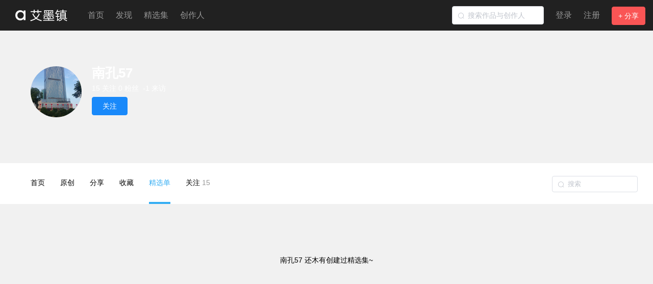

--- FILE ---
content_type: text/html; charset=utf-8
request_url: https://www.aimozhen.com/u_4375/collection/
body_size: 2549
content:
<!doctype html>
<html data-n-head-ssr>

<head >
  <script>navigator.appVersion.match(/MSIE [0-9]+/)&&(window.location.href="https://support.dmeng.net/upgrade-your-browser.html?referrer="+encodeURIComponent(window.location.href))</script>
  <meta data-n-head="ssr" charset="utf-8"><meta data-n-head="ssr" name="description" content="分享创意视频 展示独立影像"><meta data-n-head="ssr" name="keywords" content="创意视频,独立影像,作品集,艾墨镇,aimozhen"><meta data-n-head="ssr" name="renderer" content="webkit"><meta data-n-head="ssr" name="force-rendering" content="webkit"><meta data-n-head="ssr" http-equiv="X-UA-Compatible" content="IE=edge,chrome=1"><title>南孔57 - 艾墨镇</title><link data-n-head="ssr" rel="icon" type="image/x-icon" href="/favicon.ico"><link rel="preload" href="https://cdn.aimozhen.com/_nuxt/9e4ab56.js" as="script"><link rel="preload" href="https://cdn.aimozhen.com/_nuxt/3fb4e45.js" as="script"><link rel="preload" href="https://cdn.aimozhen.com/_nuxt/css/995f5e2.css" as="style"><link rel="preload" href="https://cdn.aimozhen.com/_nuxt/5f466d1.js" as="script"><link rel="preload" href="https://cdn.aimozhen.com/_nuxt/css/4e9c246.css" as="style"><link rel="preload" href="https://cdn.aimozhen.com/_nuxt/4c717ee.js" as="script"><link rel="preload" href="https://cdn.aimozhen.com/_nuxt/a735c1c.js" as="script"><link rel="preload" href="https://cdn.aimozhen.com/_nuxt/88ace37.js" as="script"><link rel="stylesheet" href="https://cdn.aimozhen.com/_nuxt/css/995f5e2.css"><link rel="stylesheet" href="https://cdn.aimozhen.com/_nuxt/css/4e9c246.css">
</head>

<body >
  <div data-server-rendered="true" id="__nuxt"><!----><div id="__layout"><div class="container"><header class="header-bg"><div style="padding: 0 30px"><div class="navbar"><a href="/" class="header-logo nuxt-link-active"><img src="https://cdn.aimozhen.com/_nuxt/img/logo.73abb18.png"></a> <ul class="navbar-nav"><li class="nav-item"><a href="/">首页</a></li> <li class="nav-item"><a href="/discover/">发现</a></li> <!----> <li class="nav-item"><a href="/collection/featured/">精选集</a></li> <li class="nav-item"><a href="/creator/featured/">创作人</a></li></ul> <ul class="navbar-nav nav-right"><li class="nav-item"><div class="search-input el-input el-input--medium el-input--prefix el-input--suffix"><!----><input type="text" autocomplete="off" placeholder="搜索作品与创作人" class="el-input__inner"><span class="el-input__prefix"><i class="el-input__icon el-icon-search"></i></span><!----><!----><!----></div></li> <li class="nav-item"><a>登录</a></li> <li class="nav-item"><a href="/account/signup">注册</a></li> <li class="nav-item"><button type="button" class="el-button publish-video el-button--danger"><!----><!----><span>+ 分享</span></button></li></ul></div></div> <div class="el-dialog__wrapper publishVideoDialog" style="display:none;"><div role="dialog" aria-modal="true" aria-label="分享视频" class="el-dialog" style="margin-top:30vh;width:40%;"><div class="el-dialog__header"><span class="el-dialog__title">分享视频</span><button type="button" aria-label="Close" class="el-dialog__headerbtn"><i class="el-dialog__close el-icon el-icon-close"></i></button></div><!----><!----></div></div> <div class="el-dialog__wrapper loginDialog" style="display:none;"><div role="dialog" aria-modal="true" aria-label="dialog" class="el-dialog" style="margin-top:20vh;width:500px;"><div class="el-dialog__header"><span class="el-dialog__title"></span><button type="button" aria-label="Close" class="el-dialog__headerbtn"><i class="el-dialog__close el-icon el-icon-close"></i></button></div><!----><!----></div></div></header> <div class="main"><div class="mb-60"><div class="user-page-top" style="background-image:url(https://tva1.sinaimg.cn/large/0066P23Wjw1eved4laa8ej316g0hxdlk.jpg);"><div class="amz-container"><div class="user-intro"><div class="avatar"><span class="el-avatar el-avatar--circle" style="height:100px;width:100px;line-height:100px;"><img src="https://img.aimozhen.com/avatar/u_4375/1475114167.jpg!avatar" style="object-fit:cover;"></span></div> <div class="right"><div class="user-name">南孔57</div> <div class="user-info">
            15 关注 
            <a href="/u_4375/follower/">0 粉丝</a> 
            -1 来访
          </div> <div class="user-action"><button type="button" class="el-button el-button--primary el-button--medium"><!----><!----><span>关注</span></button></div></div></div></div></div> <div id="scroll-here"></div> <div class="amz-menu-bg"><div class="amz-container"><div class="amz-menu"><a href="/u_4375/" class="amz-menu-item">
          首页
          <!----> <div class="active-line"></div></a><a href="/u_4375/origin/" class="amz-menu-item">
          原创
          <!----> <div class="active-line"></div></a><a href="/u_4375/share/" class="amz-menu-item">
          分享
          <!----> <div class="active-line"></div></a><a href="/u_4375/like/" class="amz-menu-item">
          收藏
          <!----> <div class="active-line"></div></a><a href="/u_4375/collection/" aria-current="page" class="amz-menu-item nuxt-link-exact-active nuxt-link-active">
          精选单
          <!----> <div class="active-line"></div></a><a href="/u_4375/follow/" class="amz-menu-item">
          关注
          <span class="count">15</span> <div class="active-line"></div></a></div> <div class="menu-search"><div class="search-input el-input el-input--small el-input--prefix el-input--suffix"><!----><input type="text" autocomplete="off" placeholder="搜索" class="el-input__inner"><span class="el-input__prefix"><i class="el-input__icon el-icon-search"></i></span><!----><!----><!----></div></div></div></div> <div class="user-page-container amz-container"><div> <div class="list-info">南孔57 还木有创建过精选集~</div> <!----></div></div></div></div> <footer class="amz-footer"><div class="amz-container"><a href="/" class="footer-logo nuxt-link-active"><img src="https://cdn.aimozhen.com/_nuxt/img/logo.73abb18.png"></a> <div class="footer-info"><div class="line-one"><a href="/" class="nuxt-link-active">关于</a>·
        <a href="http://animetaste.net/" target="_blank">AT!杂志</a>· <a href="https://beian.miit.gov.cn/" target="_blank">辽ICP备19014970号-1</a></div> <div class="line-two">
        © 2012~2019 AIMOZHEN · MADE WITH ❤ IN BEIJING BY <a href="/fuxiaopang/">GAVIN FOO</a></div></div></div></footer></div></div></div><script>window.__NUXT__=(function(a,b,c,d,e,f,g,h,i){return {layout:"default",data:[{user:{isMe:b,id:4375,type:"lowb",name:"南孔57",nickname:"u_4375",link:d,avatar:"https:\u002F\u002Fimg.aimozhen.com\u002Favatar\u002Fu_4375\u002F1475114167.jpg!avatar",cover:"https:\u002F\u002Ftva1.sinaimg.cn\u002Flarge\u002F0066P23Wjw1eved4laa8ej316g0hxdlk.jpg",city:"浙江 义乌",career:"约记",originCount:a,shareCount:a,likeCount:a,followingCount:e,followedCount:a,vlistCount:a,visitedCount:-1,content:"中国义乌丝路金融小镇南孔57",weiboId:c,weiboName:c,email:"1098984718@qq.com",blog:c,isfollow:b},menuList:[{title:"首页",count:a,link:d,exact:f},{title:"原创",count:a,link:"\u002Fu_4375\u002Forigin\u002F"},{title:"分享",count:a,link:"\u002Fu_4375\u002Fshare\u002F"},{title:"收藏",count:a,link:"\u002Fu_4375\u002Flike\u002F"},{title:"精选单",count:a,link:g},{title:"关注",count:e,link:"\u002Fu_4375\u002Ffollow\u002F"}]},{cards:[],page:{totalCount:a}}],fetch:{},error:h,state:{auth:h,loginDialogVisible:b},serverRendered:f,routePath:g,config:{_app:{basePath:i,assetsPath:i,cdnURL:"https:\u002F\u002Fcdn.aimozhen.com\u002F_nuxt\u002F"}}}}(0,false,"","\u002Fu_4375\u002F",15,true,"\u002Fu_4375\u002Fcollection\u002F",null,"\u002F"));</script><script src="https://cdn.aimozhen.com/_nuxt/9e4ab56.js" defer></script><script src="https://cdn.aimozhen.com/_nuxt/a735c1c.js" defer></script><script src="https://cdn.aimozhen.com/_nuxt/88ace37.js" defer></script><script src="https://cdn.aimozhen.com/_nuxt/3fb4e45.js" defer></script><script src="https://cdn.aimozhen.com/_nuxt/5f466d1.js" defer></script><script src="https://cdn.aimozhen.com/_nuxt/4c717ee.js" defer></script>
</body>

</html>

--- FILE ---
content_type: text/css; charset=UTF-8
request_url: https://cdn.aimozhen.com/_nuxt/css/4e9c246.css
body_size: 428
content:
#notfound[data-v-44904f8f]{background:#030005;height:100vh;position:relative}#notfound .notfound[data-v-44904f8f]{left:50%;position:absolute;top:50%;transform:translate(-50%,-50%)}.notfound[data-v-44904f8f]{line-height:1.4;max-width:767px;text-align:center;width:100%}.notfound .notfound-404[data-v-44904f8f]{height:180px;margin-bottom:20px;position:relative;z-index:-1}.notfound .notfound-404 h1[data-v-44904f8f]{color:#030005;font-size:224px;font-weight:900;left:50%;letter-spacing:-20px;margin-bottom:0;margin-left:-12px;margin-top:0;text-shadow:-1px -1px 0 #8400ff,1px 1px 0 #ff005a;top:50%;transform:translate(-50%,-50%)}.notfound .notfound-404 h1[data-v-44904f8f],.notfound .notfound-404 h2[data-v-44904f8f]{font-family:Montserrat,sans-serif;position:absolute;text-transform:uppercase}.notfound .notfound-404 h2[data-v-44904f8f]{color:#fff;font-size:42px;font-weight:700;left:0;letter-spacing:13px;margin:0;right:0;text-shadow:0 2px 0 #8400ff;top:110px}.notfound a[data-v-44904f8f]{background:transparent;border:2px solid;color:#ff005a;display:inline-block;font-family:Montserrat,sans-serif;font-size:14px;font-weight:700;padding:10px 40px;-webkit-text-decoration:none;text-decoration:none;text-transform:uppercase;transition:all .2s}.notfound a[data-v-44904f8f]:hover{color:#8400ff}.count[data-v-44904f8f]{color:#fff;font-size:14px;margin-bottom:20px}@media only screen and (max-width:767px){.notfound .notfound-404 h2[data-v-44904f8f]{font-size:24px}}@media only screen and (max-width:480px){.notfound .notfound-404 h1[data-v-44904f8f]{font-size:182px}}.nuxt-progress{background-color:#1989fa;height:1px;left:0;opacity:1;position:fixed;right:0;top:0;transition:width .1s,opacity .4s;width:0;z-index:999999}.nuxt-progress.nuxt-progress-notransition{transition:none}.nuxt-progress-failed{background-color:red}

--- FILE ---
content_type: application/javascript; charset=UTF-8
request_url: https://cdn.aimozhen.com/_nuxt/d7b8053.js
body_size: 2396
content:
(window.webpackJsonp=window.webpackJsonp||[]).push([[20],{348:function(t,e,r){"use strict";r(217);var n={props:{pageSize:{type:Number,default:48},totalCount:{type:Number,required:!0}},computed:{currentPage:function(){return parseInt(this.$route.query.page)||1}},methods:{change:function(t){!this.$store.state.auth&&t>=6&&this.$store.commit("setLoginDialog",!0);var e=document.getElementById("scroll-here")?"#scroll-here":"body";this.$scrollTo(e,50),this.$router.push({query:Object.assign({},this.$route.query,{page:t})})}}},o=r(6),component=Object(o.a)(n,(function(){var t=this;return(0,t._self._c)("el-pagination",{attrs:{background:"",layout:"prev, pager, next","hide-on-single-page":!0,"page-size":t.pageSize,total:t.totalCount,"current-page":t.currentPage},on:{"current-change":t.change}})}),[],!1,null,null,null);e.a=component.exports},349:function(t,e,r){"use strict";r(216),r(15);var n={props:{medias:{type:Array,default:[]}}},o=r(6),component=Object(o.a)(n,(function(){var t=this,e=t._self._c;return e("div",{staticClass:"home-media-list"},[e("el-row",{attrs:{gutter:20}},t._l(t.medias,(function(r){return e("el-col",{key:r.uniqId,attrs:{xs:24,sm:12,md:8,lg:6}},[e("div",{staticClass:"home-media-list-item"},[e("nuxt-link",{attrs:{to:r.link}},[e("div",{staticClass:"thumbnail"},[e("el-image",{attrs:{src:r.cover,fit:"cover",lazy:"","referrer-policy":"no-referrer","scroll-container":"body"}},[e("div",{staticClass:"image-slot",attrs:{slot:"error"},slot:"error"})]),t._v(" "),e("div",{staticClass:"detail"},[e("div",{staticClass:"desc"},[t._v(t._s(r.desc))]),t._v(" "),e("div",{staticClass:"info"},[t._v("\n                "+t._s(r.date)+"\n                "),e("i",{staticClass:"el-icon-stopwatch"}),t._v("\n                "+t._s(r.duration)+"\n                "),e("i",{staticClass:"el-icon-video-play"}),t._v("\n                "+t._s(r.viewCount)+"\n              ")])])],1)]),t._v(" "),e("div",{staticClass:"bottom-card"},[e("div",{staticClass:"avatar"},[e("nuxt-link",{attrs:{to:r.user.link}},[e("el-avatar",{attrs:{size:36,src:r.user.avatar}})],1)],1),t._v(" "),e("div",{staticClass:"content"},[e("div",{staticClass:"title"},[e("nuxt-link",{attrs:{to:r.link}},[t._v(t._s(r.title))])],1),t._v(" "),e("div",{staticClass:"user-name"},[e("nuxt-link",{attrs:{to:r.user.link}},[t._v(t._s(r.user.name))])],1)])])],1)])})),1)],1)}),[],!1,null,null,null);e.a=component.exports},356:function(t,e,r){"use strict";var n=r(6),component=Object(n.a)({},(function(){var t=this,e=t._self._c;return e("div",{staticClass:"home-header",class:{"home-header-login-in":t.$store.state.auth}},[e("div",{staticClass:"amz-container"},[e("div",{staticClass:"title"},[t._m(0),t._v(" "),e("div",{staticClass:"sub-line"},[t._v("分享创意视频 展示独立影像")]),t._v(" "),t.$store.state.auth?t._e():e("div",{staticClass:"join-button"},[e("nuxt-link",{attrs:{to:"/account/signup"}},[e("el-button",{attrs:{type:"primary"}},[t._v("加入我们")])],1),t._v(" "),e("el-button",{attrs:{type:"info"},on:{click:function(e){return t.$store.commit("setLoginDialog",!0)}}},[t._v("登录")])],1)])])])}),[function(){var t=this,e=t._self._c;return e("div",{staticClass:"head-line"},[t._v("\n        探索\n        "),e("br"),t._v("全新视野.\n      ")])}],!1,null,null,null);e.a=component.exports},387:function(t,e,r){"use strict";r.r(e);var n=r(2),o=(r(27),r(44),r(28),r(35),r(56),r(57),r(20));function l(t,e){var r=Object.keys(t);if(Object.getOwnPropertySymbols){var n=Object.getOwnPropertySymbols(t);e&&(n=n.filter((function(e){return Object.getOwnPropertyDescriptor(t,e).enumerable}))),r.push.apply(r,n)}return r}function c(t){for(var e=1;e<arguments.length;e++){var r=null!=arguments[e]?arguments[e]:{};e%2?l(Object(r),!0).forEach((function(e){Object(o.a)(t,e,r[e])})):Object.getOwnPropertyDescriptors?Object.defineProperties(t,Object.getOwnPropertyDescriptors(r)):l(Object(r)).forEach((function(e){Object.defineProperty(t,e,Object.getOwnPropertyDescriptor(r,e))}))}return t}var v={props:{catList:{type:Array,default:[]}},data:function(){return{search:"",sortOptions:[{value:"new",label:"最新发布"},{value:"origin",label:"只看原创"},{value:"hot",label:"全站热门"},{value:"vimeo",label:"VIMEO精选"}],sort:this.$route.query.sort||"new"}},methods:{isActive:function(t){return this.$route.query.category?0==this.$route.query.category.indexOf(t):"all"==t},sortOnChange:function(t){delete this.$route.query.page,this.$router.push({query:c(c({},this.$route.query),{},{sort:t}),replace:!0})},categoryOnClick:function(t){delete this.$route.query.page,this.$router.push({query:c(c({},this.$route.query),{},{category:t}),replace:!0})}}},d=r(6),m=Object(d.a)(v,(function(){var t=this,e=t._self._c;return e("div",{staticClass:"amz-menu-bg"},[e("div",{staticClass:"amz-container"},[e("div",{staticClass:"amz-menu"},[e("div",{staticClass:"amz-menu-item",class:{active:t.isActive("all")},on:{click:function(e){return t.categoryOnClick()}}},[e("span",{staticClass:"pointer"},[t._v("全部")]),t._v(" "),e("div",{staticClass:"active-line"})]),t._v(" "),t._l(t.catList,(function(r){return[e("div",{key:r.title,staticClass:"amz-menu-item",class:{active:t.isActive(r.slug)}},[e("el-dropdown",{key:r.slug,attrs:{"show-timeout":0,placement:"bottom"},on:{command:t.categoryOnClick}},[e("span",{staticClass:"el-dropdown-link",on:{click:function(e){return t.categoryOnClick(r.slug)}}},[t._v(t._s(r.title))]),t._v(" "),e("el-dropdown-menu",{staticClass:"category-dorpdown",attrs:{slot:"dropdown"},slot:"dropdown"},[e("el-dropdown-item",{attrs:{command:r.slug}},[t._v("全部")]),t._v(" "),t._l(r.children,(function(r){return[r.slug?e("el-dropdown-item",{key:r.slug,attrs:{command:r.slug}},[t._v(t._s(r.title))]):t._e()]}))],2)],1),t._v(" "),e("div",{staticClass:"active-line"})],1)]}))],2),t._v(" "),e("div",{staticClass:"nav-addons nav-right"},[e("el-select",{attrs:{placeholder:"请选择"},on:{change:t.sortOnChange},model:{value:t.sort,callback:function(e){t.sort=e},expression:"sort"}},t._l(t.sortOptions,(function(t){return e("el-option",{key:t.value,attrs:{label:t.label,value:t.value}})})),1)],1)])])}),[],!1,null,null,null).exports,h=r(356),_=r(349),f=r(348),y={head:function(){return{title:"发现"}},components:{CategoryNav:m,HomeHeader:h.a,HomeMediaListCard:_.a,AmzPage:f.a},watch:{$route:function(){this.getData()}},data:function(){return{medias:null,page:null,catList:null}},methods:{getData:function(){var t=this;return Object(n.a)(regeneratorRuntime.mark((function e(){var r,data;return regeneratorRuntime.wrap((function(e){for(;;)switch(e.prev=e.next){case 0:return e.next=2,t.$axios.get("/v1/home/discover",{params:t.$route.query});case 2:r=e.sent,data=r.data,t.medias=data.data,t.page=data.page,t.catList=data.catList;case 7:case"end":return e.stop()}}),e)})))()}},mounted:function(){this.getData()}},C=Object(d.a)(y,(function(){var t=this,e=t._self._c;return e("div",[t.$store.state.auth?t._e():e("HomeHeader"),t._v(" "),e("div",{attrs:{id:"scroll-here"}}),t._v(" "),e("CategoryNav",{attrs:{catList:t.catList}}),t._v(" "),e("div",{staticClass:"amz-container"},[e("div",{staticClass:"home-container"},[e("HomeMediaListCard",{attrs:{medias:t.medias}}),t._v(" "),t.medias?t._e():e("div",{staticClass:"list-info"},[e("i",{staticClass:"el-icon-loading"}),t._v(" 加载中\n      ")]),t._v(" "),t.medias&&!t.medias.length?e("div",{staticClass:"list-info"},[t._v("没有视频了")]):t._e(),t._v(" "),t.page?e("AmzPage",{attrs:{totalCount:t.page.totalCount}}):t._e()],1)])],1)}),[],!1,null,null,null);e.default=C.exports}}]);

--- FILE ---
content_type: application/javascript; charset=UTF-8
request_url: https://cdn.aimozhen.com/_nuxt/88ace37.js
body_size: 1316
content:
(window.webpackJsonp=window.webpackJsonp||[]).push([[4],{348:function(t,e,r){"use strict";r(217);var n={props:{pageSize:{type:Number,default:48},totalCount:{type:Number,required:!0}},computed:{currentPage:function(){return parseInt(this.$route.query.page)||1}},methods:{change:function(t){!this.$store.state.auth&&t>=6&&this.$store.commit("setLoginDialog",!0);var e=document.getElementById("scroll-here")?"#scroll-here":"body";this.$scrollTo(e,50),this.$router.push({query:Object.assign({},this.$route.query,{page:t})})}}},c=r(6),component=Object(c.a)(n,(function(){var t=this;return(0,t._self._c)("el-pagination",{attrs:{background:"",layout:"prev, pager, next","hide-on-single-page":!0,"page-size":t.pageSize,total:t.totalCount,"current-page":t.currentPage},on:{"current-change":t.change}})}),[],!1,null,null,null);e.a=component.exports},353:function(t,e,r){"use strict";r(216),r(15);var n={props:{card:{type:Object,required:!0}}},c=r(6),component=Object(c.a)(n,(function(){var t=this,e=t._self._c;return e("div",{staticClass:"amz-card list-media-card"},[e("div",{staticClass:"header"},[e("div",{staticClass:"link"},[e("nuxt-link",{attrs:{to:t.card.link}},[t._v("更多")])],1),t._v(" "),"vlist"==t.card.type?e("div",{staticClass:"vlist-title"},[e("span",{staticClass:"iconfont icon-unorderedlist"}),t._v(" "),e("nuxt-link",{attrs:{to:t.card.link}},[t._v(t._s(t.card.title))]),t._v(" "),t.card.privacy<5?e("i",{staticClass:"el-icon-lock"}):t._e()],1):e("div",{staticClass:"title"},[e("nuxt-link",{attrs:{to:t.card.link}},[t._v(t._s(t.card.title))])],1)]),t._v(" "),e("div",{ref:"mediaList",staticClass:"list-media"},[e("div",{staticClass:"fade"}),t._v(" "),t._l(t.card.medialist,(function(r){return e("div",{key:r.id,staticClass:"list-media-item"},[e("nuxt-link",{attrs:{to:r.link}},[e("div",{staticClass:"thumbnail"},[e("el-image",{attrs:{src:r.cover,fit:"cover",lazy:"","referrer-policy":"no-referrer","scroll-container":"body"}},[e("div",{staticClass:"image-slot",attrs:{slot:"error"},slot:"error"})]),t._v(" "),e("div",{staticClass:"detail"},[e("div",{staticClass:"desc"},[t._v(t._s(r.desc))]),t._v(" "),e("div",{staticClass:"info"},[t._v("\n              "+t._s(r.date)+"\n              "),e("i",{staticClass:"el-icon-stopwatch"}),t._v("\n              "+t._s(r.duration)+"\n              "),e("i",{staticClass:"el-icon-video-play"}),t._v("\n              "+t._s(r.viewCount)+"\n            ")])])],1)]),t._v(" "),e("div",{staticClass:"title"},[e("nuxt-link",{attrs:{to:r.link}},[t._v(t._s(r.title))])],1),t._v(" "),e("div",{directives:[{name:"show",rawName:"v-show",value:!t.card.hideUserName,expression:"!card.hideUserName"}],staticClass:"user"},[e("nuxt-link",{attrs:{to:r.user.link}},[t._v(t._s(r.user.name))])],1)],1)}))],2)])}),[],!1,null,null,null);e.a=component.exports},409:function(t,e,r){"use strict";r.r(e);r(15);var n=r(2),c=(r(27),r(353)),l=r(348),o={watchQuery:["page"],props:{user:{type:Object,required:!0}},components:{ListMediaCard:c.a,AmzPage:l.a},asyncData:function(t){return Object(n.a)(regeneratorRuntime.mark((function e(){var r,n,c,l,data;return regeneratorRuntime.wrap((function(e){for(;;)switch(e.prev=e.next){case 0:return r=t.$axios,n=t.params,c=t.query,e.next=3,r.get("/v1/user/".concat(n.username,"/vlist/"),{params:{page:c.page||1}});case 3:return l=e.sent,data=l.data,e.abrupt("return",{cards:data.data,page:data.page});case 6:case"end":return e.stop()}}),e)})))()}},d=r(6),component=Object(d.a)(o,(function(){var t=this,e=t._self._c;return e("div",[t._l(t.cards,(function(t){return e("ListMediaCard",{key:t.id,attrs:{card:t}})})),t._v(" "),t.cards&&t.cards.length?t._e():e("div",{staticClass:"list-info"},[t._v(t._s(t.user.name)+" 还木有创建过精选集~")]),t._v(" "),e("AmzPage",{attrs:{totalCount:t.page.totalCount,pageSize:12}})],2)}),[],!1,null,null,null);e.default=component.exports}}]);

--- FILE ---
content_type: application/javascript; charset=UTF-8
request_url: https://cdn.aimozhen.com/_nuxt/c1f32bf.js
body_size: 1917
content:
(window.webpackJsonp=window.webpackJsonp||[]).push([[19],{348:function(e,t,r){"use strict";r(217);var n={props:{pageSize:{type:Number,default:48},totalCount:{type:Number,required:!0}},computed:{currentPage:function(){return parseInt(this.$route.query.page)||1}},methods:{change:function(e){!this.$store.state.auth&&e>=6&&this.$store.commit("setLoginDialog",!0);var t=document.getElementById("scroll-here")?"#scroll-here":"body";this.$scrollTo(t,50),this.$router.push({query:Object.assign({},this.$route.query,{page:e})})}}},o=r(6),component=Object(o.a)(n,(function(){var e=this;return(0,e._self._c)("el-pagination",{attrs:{background:"",layout:"prev, pager, next","hide-on-single-page":!0,"page-size":e.pageSize,total:e.totalCount,"current-page":e.currentPage},on:{"current-change":e.change}})}),[],!1,null,null,null);t.a=component.exports},350:function(e,t,r){"use strict";r(216),r(55),r(217);var n={props:{menuList:{type:Array,default:[]},searchUserId:{type:Number,default:null},noPadding:{type:Boolean},center:{type:Boolean}},data:function(){return{search:""}},methods:{goSearch:function(){this.$router.push({path:"/search/video/",query:{userId:this.searchUserId,q:this.search}})}}},o=r(6),component=Object(o.a)(n,(function(){var e=this,t=e._self._c;return t("div",{staticClass:"amz-menu-bg"},[t("div",{staticClass:"amz-container"},[t("div",{staticClass:"amz-menu",class:{"no-padding":e.noPadding,center:e.center}},[e._l(e.menuList,(function(r){return[t("nuxt-link",{key:r.title,staticClass:"amz-menu-item",attrs:{to:r.link,exact:r.exact||!1}},[e._v("\n          "+e._s(r.title)+"\n          "),r.count?t("span",{staticClass:"count"},[e._v(e._s(r.count))]):e._e(),e._v(" "),t("div",{staticClass:"active-line"})])]}))],2),e._v(" "),e.searchUserId?t("div",{staticClass:"menu-search"},[t("el-input",{staticClass:"search-input",attrs:{size:"small",placeholder:"搜索","prefix-icon":"el-icon-search",autocomplete:"off",clearable:""},nativeOn:{keyup:function(t){return!t.type.indexOf("key")&&e._k(t.keyCode,"enter",13,t.key,"Enter")?null:e.goSearch()}},model:{value:e.search,callback:function(t){e.search=t},expression:"search"}})],1):e._e()])])}),[],!1,null,null,null);t.a=component.exports},354:function(e,t,r){"use strict";var n=r(2),o=(r(27),r(217),{props:{type:{type:String,default:"primary"},size:{type:String,default:"medium"},toUserId:{type:Number,required:!0},isfollow:{type:Boolean,required:!0}},data:function(){return{followed:this.isfollow}},methods:{followUser:function(){var e=this;return Object(n.a)(regeneratorRuntime.mark((function t(){var r,n,data;return regeneratorRuntime.wrap((function(t){for(;;)switch(t.prev=t.next){case 0:if(!e.$store.state.auth){t.next=10;break}return r=e.followed?"?unfollow=1":"",e.followed=!e.followed,t.next=5,e.$axios.post("/v1/user/".concat(e.toUserId,"/follow/").concat(r));case 5:n=t.sent,data=n.data,console.log(data),t.next=11;break;case 10:e.$store.commit("setLoginDialog",!0);case 11:case"end":return t.stop()}}),t)})))()}}}),c=r(6),component=Object(c.a)(o,(function(){var e=this,t=e._self._c;return e.followed&&e.$store.state.auth?t("el-button",{attrs:{size:e.size,type:"info"},on:{click:e.followUser}},[e._v("已关注")]):t("el-button",{attrs:{size:e.size,type:e.type},on:{click:e.followUser}},[e._v("关注")])}),[],!1,null,null,null);t.a=component.exports},388:function(e,t,r){"use strict";r.r(t);var n=r(2),o=(r(27),r(350)),c=r(348),l=(r(216),r(15),r(354)),d={props:{card:{type:Object,required:!0}},components:{FollowUser:l.a}},f=r(6),m=Object(f.a)(d,(function(){var e=this,t=e._self._c;return t("div",{staticClass:"creator-media-card amz-card"},[t("div",{staticClass:"creator-user"},[t("nuxt-link",{attrs:{to:e.card.link}},[t("el-avatar",{attrs:{size:100,src:e.card.avatar}})],1),e._v(" "),t("div",{staticClass:"user"},[t("div",{staticClass:"username"},[t("nuxt-link",{attrs:{to:e.card.link}},[e._v(e._s(e.card.name))])],1),e._v(" "),t("div",{staticClass:"info"},[e._v(e._s(e.card.career))]),e._v(" "),t("div",{staticClass:"desc"},[e._v(e._s(e.card.content))]),e._v(" "),t("FollowUser",{directives:[{name:"show",rawName:"v-show",value:!e.card.isMe,expression:"!card.isMe"}],attrs:{toUserId:e.card.id,isfollow:e.card.isfollow}})],1)],1),e._v(" "),t("div",{staticClass:"media-list"},e._l(e.card.mediaList,(function(r){return t("div",{key:r.id,staticClass:"media-list-item"},[t("nuxt-link",{attrs:{to:r.link}},[t("div",{staticClass:"thumbnail",style:{backgroundImage:"url("+r.cover+")"}},[t("div",{staticClass:"info"},[t("div",{staticClass:"title"},[e._v(e._s(r.title))])])])])],1)})),0)])}),[],!1,null,null,null).exports,v={watchQuery:!0,head:function(){return{title:"创作人"}},components:{AmzMenu:o.a,AmzPage:c.a,CreatorMediaCard:m},mounted:function(){var e=this.$route.params.type;(!e||["featured","all"].indexOf(e)<0)&&this.$router.push({path:"/creator/featured/"})},asyncData:function(e){return Object(n.a)(regeneratorRuntime.mark((function t(){var r,n,o,c,data;return regeneratorRuntime.wrap((function(t){for(;;)switch(t.prev=t.next){case 0:return r=e.$axios,n=e.params,o=e.query,t.next=3,r.get("/v1/creator/",{params:{type:n.type,page:o.page||1}});case 3:return c=t.sent,data=c.data,t.abrupt("return",{cards:data.data,menuList:data.menuList,page:data.page});case 6:case"end":return t.stop()}}),t)})))()}},h=Object(f.a)(v,(function(){var e=this,t=e._self._c;return t("div",{staticClass:"mb-60"},[t("AmzMenu",{attrs:{menuList:e.menuList}}),e._v(" "),t("div",{staticClass:"creator-page-container amz-container"},e._l(e.cards,(function(e){return t("CreatorMediaCard",{key:e.id,attrs:{card:e}})})),1),e._v(" "),t("AmzPage",{attrs:{totalCount:e.page.totalCount,pageSize:12}})],1)}),[],!1,null,null,null);t.default=h.exports}}]);

--- FILE ---
content_type: application/javascript; charset=UTF-8
request_url: https://cdn.aimozhen.com/_nuxt/a735c1c.js
body_size: 1565
content:
(window.webpackJsonp=window.webpackJsonp||[]).push([[3],{350:function(e,t,r){"use strict";r(216),r(55),r(217);var n={props:{menuList:{type:Array,default:[]},searchUserId:{type:Number,default:null},noPadding:{type:Boolean},center:{type:Boolean}},data:function(){return{search:""}},methods:{goSearch:function(){this.$router.push({path:"/search/video/",query:{userId:this.searchUserId,q:this.search}})}}},o=r(6),component=Object(o.a)(n,(function(){var e=this,t=e._self._c;return t("div",{staticClass:"amz-menu-bg"},[t("div",{staticClass:"amz-container"},[t("div",{staticClass:"amz-menu",class:{"no-padding":e.noPadding,center:e.center}},[e._l(e.menuList,(function(r){return[t("nuxt-link",{key:r.title,staticClass:"amz-menu-item",attrs:{to:r.link,exact:r.exact||!1}},[e._v("\n          "+e._s(r.title)+"\n          "),r.count?t("span",{staticClass:"count"},[e._v(e._s(r.count))]):e._e(),e._v(" "),t("div",{staticClass:"active-line"})])]}))],2),e._v(" "),e.searchUserId?t("div",{staticClass:"menu-search"},[t("el-input",{staticClass:"search-input",attrs:{size:"small",placeholder:"搜索","prefix-icon":"el-icon-search",autocomplete:"off",clearable:""},nativeOn:{keyup:function(t){return!t.type.indexOf("key")&&e._k(t.keyCode,"enter",13,t.key,"Enter")?null:e.goSearch()}},model:{value:e.search,callback:function(t){e.search=t},expression:"search"}})],1):e._e()])])}),[],!1,null,null,null);t.a=component.exports},354:function(e,t,r){"use strict";var n=r(2),o=(r(27),r(217),{props:{type:{type:String,default:"primary"},size:{type:String,default:"medium"},toUserId:{type:Number,required:!0},isfollow:{type:Boolean,required:!0}},data:function(){return{followed:this.isfollow}},methods:{followUser:function(){var e=this;return Object(n.a)(regeneratorRuntime.mark((function t(){var r,n,data;return regeneratorRuntime.wrap((function(t){for(;;)switch(t.prev=t.next){case 0:if(!e.$store.state.auth){t.next=10;break}return r=e.followed?"?unfollow=1":"",e.followed=!e.followed,t.next=5,e.$axios.post("/v1/user/".concat(e.toUserId,"/follow/").concat(r));case 5:n=t.sent,data=n.data,console.log(data),t.next=11;break;case 10:e.$store.commit("setLoginDialog",!0);case 11:case"end":return t.stop()}}),t)})))()}}}),l=r(6),component=Object(l.a)(o,(function(){var e=this,t=e._self._c;return e.followed&&e.$store.state.auth?t("el-button",{attrs:{size:e.size,type:"info"},on:{click:e.followUser}},[e._v("已关注")]):t("el-button",{attrs:{size:e.size,type:e.type},on:{click:e.followUser}},[e._v("关注")])}),[],!1,null,null,null);t.a=component.exports},407:function(e,t,r){"use strict";r.r(t);r(15),r(216);var n=r(2),o=(r(27),r(354)),l=r(350),c={head:function(){return{title:this.user.name||"用户"}},validate:function(e){var t=e.params;return!/^[0-9]+.?[0-9]*$/.test(t.username)},components:{FollowUser:o.a,AmzMenu:l.a},asyncData:function(e){return Object(n.a)(regeneratorRuntime.mark((function t(){var r,n,o,data;return regeneratorRuntime.wrap((function(t){for(;;)switch(t.prev=t.next){case 0:return r=e.$axios,e.redirect,n=e.params,t.next=3,r.get("/v1/user/".concat(n.username,"/detail/?hasMenu=1"));case 3:return o=t.sent,data=o.data,t.abrupt("return",{user:data.data,menuList:data.menuList});case 6:case"end":return t.stop()}}),t)})))()}},d=r(6),component=Object(d.a)(c,(function(){var e=this,t=e._self._c;return e.user.id?t("div",{staticClass:"mb-60"},[t("div",{staticClass:"user-page-top",style:{backgroundImage:"url("+e.user.cover+")"}},[t("div",{staticClass:"amz-container"},[t("div",{staticClass:"user-intro"},[t("div",{staticClass:"avatar"},[t("el-avatar",{attrs:{size:100,src:e.user.avatar}})],1),e._v(" "),t("div",{staticClass:"right"},[t("div",{staticClass:"user-name"},[e._v(e._s(e.user.name))]),e._v(" "),t("div",{staticClass:"user-info"},[e._v("\n            "+e._s(e.user.followingCount)+" 关注 \n            "),t("nuxt-link",{attrs:{to:"".concat(e.user.link,"follower/")}},[e._v(e._s(e.user.followedCount)+" 粉丝")]),e._v(" \n            "+e._s(e.user.visitedCount)+" 来访\n          ")],1),e._v(" "),e.user.isMe?t("div",{staticClass:"user-action"},[t("nuxt-link",{attrs:{to:"/user/setting/"}},[t("el-button",{attrs:{size:"medium",type:"primary"}},[e._v("编辑资料")])],1)],1):t("div",{staticClass:"user-action"},[t("FollowUser",{attrs:{toUserId:e.user.id,isfollow:e.user.isfollow}})],1)])])])]),e._v(" "),t("div",{attrs:{id:"scroll-here"}}),e._v(" "),t("AmzMenu",{attrs:{menuList:e.menuList,searchUserId:e.user.id}}),e._v(" "),t("div",{staticClass:"user-page-container amz-container"},[t("nuxt-child",{attrs:{user:e.user}})],1)],1):e._e()}),[],!1,null,null,null);t.default=component.exports}}]);

--- FILE ---
content_type: application/javascript; charset=UTF-8
request_url: https://cdn.aimozhen.com/_nuxt/f60e7ec.js
body_size: 1031
content:
(window.webpackJsonp=window.webpackJsonp||[]).push([[5],{348:function(t,e,r){"use strict";r(217);var n={props:{pageSize:{type:Number,default:48},totalCount:{type:Number,required:!0}},computed:{currentPage:function(){return parseInt(this.$route.query.page)||1}},methods:{change:function(t){!this.$store.state.auth&&t>=6&&this.$store.commit("setLoginDialog",!0);var e=document.getElementById("scroll-here")?"#scroll-here":"body";this.$scrollTo(e,50),this.$router.push({query:Object.assign({},this.$route.query,{page:t})})}}},o=r(6),component=Object(o.a)(n,(function(){var t=this;return(0,t._self._c)("el-pagination",{attrs:{background:"",layout:"prev, pager, next","hide-on-single-page":!0,"page-size":t.pageSize,total:t.totalCount,"current-page":t.currentPage},on:{"current-change":t.change}})}),[],!1,null,null,null);e.a=component.exports},355:function(t,e,r){"use strict";r(216),r(15);var n={props:{users:{type:Array,default:[]}}},o=r(6),component=Object(o.a)(n,(function(){var t=this,e=t._self._c;return e("div",{staticClass:"mini-user-list"},[e("el-row",{attrs:{gutter:20}},t._l(t.users,(function(r){return e("el-col",{key:r.id,attrs:{xs:24,sm:12,md:8,lg:6,xl:{span:"4-8"}}},[e("div",{staticClass:"mini-user-list-item"},[e("div",{staticClass:"avatar"},[e("nuxt-link",{attrs:{to:r.link}},[e("el-avatar",{attrs:{size:80,src:r.avatar}})],1)],1),t._v(" "),e("div",{staticClass:"right"},[e("div",{staticClass:"user-name"},[e("nuxt-link",{attrs:{to:r.link}},[t._v(t._s(r.name))])],1),t._v(" "),e("div",{staticClass:"user-desc"},[t._v(t._s(r.content))]),t._v(" "),e("div",{staticClass:"user-info"},[t._v(t._s(r.originCount+r.shareCount)+"视频 | "+t._s(r.followedCount)+"粉丝")])])])])})),1)],1)}),[],!1,null,null,null);e.a=component.exports},410:function(t,e,r){"use strict";r.r(e);r(15);var n=r(2),o=(r(27),r(348)),l=r(355),c={watchQuery:["page"],props:{user:{type:Object,required:!0}},components:{AmzPage:o.a,ListUserMiniCard:l.a},asyncData:function(t){return Object(n.a)(regeneratorRuntime.mark((function e(){var r,n,o,l,data;return regeneratorRuntime.wrap((function(e){for(;;)switch(e.prev=e.next){case 0:return r=t.$axios,n=t.params,o=t.query,e.next=3,r.get("/v1/user/".concat(n.username,"/user"),{params:{type:"follow",page:o.page||1}});case 3:return l=e.sent,data=l.data,e.abrupt("return",{users:data.data,page:data.page});case 6:case"end":return e.stop()}}),e)})))()}},d=r(6),component=Object(d.a)(c,(function(){var t=this,e=t._self._c;return e("div",[e("ListUserMiniCard",{attrs:{users:t.users}}),t._v(" "),t.users&&t.users.length?t._e():e("div",{staticClass:"list-info"},[t._v(t._s(t.user.name)+" 还木有粉丝哦~")]),t._v(" "),e("AmzPage",{attrs:{totalCount:t.page.totalCount}})],1)}),[],!1,null,null,null);e.default=component.exports}}]);

--- FILE ---
content_type: application/javascript; charset=UTF-8
request_url: https://cdn.aimozhen.com/_nuxt/6da766e.js
body_size: 1057
content:
(window.webpackJsonp=window.webpackJsonp||[]).push([[6],{348:function(t,e,r){"use strict";r(217);var n={props:{pageSize:{type:Number,default:48},totalCount:{type:Number,required:!0}},computed:{currentPage:function(){return parseInt(this.$route.query.page)||1}},methods:{change:function(t){!this.$store.state.auth&&t>=6&&this.$store.commit("setLoginDialog",!0);var e=document.getElementById("scroll-here")?"#scroll-here":"body";this.$scrollTo(e,50),this.$router.push({query:Object.assign({},this.$route.query,{page:t})})}}},o=r(6),component=Object(o.a)(n,(function(){var t=this;return(0,t._self._c)("el-pagination",{attrs:{background:"",layout:"prev, pager, next","hide-on-single-page":!0,"page-size":t.pageSize,total:t.totalCount,"current-page":t.currentPage},on:{"current-change":t.change}})}),[],!1,null,null,null);e.a=component.exports},355:function(t,e,r){"use strict";r(216),r(15);var n={props:{users:{type:Array,default:[]}}},o=r(6),component=Object(o.a)(n,(function(){var t=this,e=t._self._c;return e("div",{staticClass:"mini-user-list"},[e("el-row",{attrs:{gutter:20}},t._l(t.users,(function(r){return e("el-col",{key:r.id,attrs:{xs:24,sm:12,md:8,lg:6,xl:{span:"4-8"}}},[e("div",{staticClass:"mini-user-list-item"},[e("div",{staticClass:"avatar"},[e("nuxt-link",{attrs:{to:r.link}},[e("el-avatar",{attrs:{size:80,src:r.avatar}})],1)],1),t._v(" "),e("div",{staticClass:"right"},[e("div",{staticClass:"user-name"},[e("nuxt-link",{attrs:{to:r.link}},[t._v(t._s(r.name))])],1),t._v(" "),e("div",{staticClass:"user-desc"},[t._v(t._s(r.content))]),t._v(" "),e("div",{staticClass:"user-info"},[t._v(t._s(r.originCount+r.shareCount)+"视频 | "+t._s(r.followedCount)+"粉丝")])])])])})),1)],1)}),[],!1,null,null,null);e.a=component.exports},411:function(t,e,r){"use strict";r.r(e);r(15);var n=r(2),o=(r(27),r(348)),l=r(355),c={watchQuery:["page"],props:{user:{type:Object,required:!0}},components:{AmzPage:o.a,ListUserMiniCard:l.a},asyncData:function(t){return Object(n.a)(regeneratorRuntime.mark((function e(){var r,n,o,l,data;return regeneratorRuntime.wrap((function(e){for(;;)switch(e.prev=e.next){case 0:return r=t.$axios,n=t.params,o=t.query,e.next=3,r.get("/v1/user/".concat(n.username,"/user"),{params:{type:"follower",page:o.page||1}});case 3:return l=e.sent,data=l.data,e.abrupt("return",{users:data.data,page:data.page});case 6:case"end":return e.stop()}}),e)})))()}},d=r(6),component=Object(d.a)(c,(function(){var t=this,e=t._self._c;return e("div",[e("ListUserMiniCard",{attrs:{users:t.users}}),t._v(" "),t.users&&t.users.length?t._e():e("div",{staticClass:"list-info"},[t._v(t._s(t.user.name)+" 还木有关注其他用户哦~")]),t._v(" "),e("AmzPage",{attrs:{totalCount:t.page.totalCount}})],1)}),[],!1,null,null,null);e.default=component.exports}}]);

--- FILE ---
content_type: application/javascript; charset=UTF-8
request_url: https://cdn.aimozhen.com/_nuxt/5f466d1.js
body_size: -105
content:
(window.webpackJsonp=window.webpackJsonp||[]).push([[1],{261:function(n,o,t){n.exports={}},262:function(n,o,t){n.exports={}},263:function(n,o,t){n.exports={}},264:function(n,o,t){n.exports={}},265:function(n,o,t){n.exports={}},345:function(n,o,t){n.exports={}}}]);

--- FILE ---
content_type: application/javascript; charset=UTF-8
request_url: https://cdn.aimozhen.com/_nuxt/a403125.js
body_size: 687
content:
(window.webpackJsonp=window.webpackJsonp||[]).push([[15],{394:function(t,o,e){"use strict";e.r(o);e(15);var r=e(154),n=e(73),l={head:function(){return{title:"注册"}},layout:"account",components:{Thirdpart:r.a},data:function(){return{signupForm:{name:"",passport:"",pass:""},rules:n.a}},methods:{submitForm:function(){var t=this;this.$refs.signup.validate((function(o){if(!o)return console.log("error submit!!"),!1;t.$axios.post("/v1/user/signup",t.signupForm).then((function(o){0==o.data.error&&t.$router.push("/user/setting/")}))}))}}},m=e(6),component=Object(m.a)(l,(function(){var t=this,o=t._self._c;return o("div",[o("div",{staticClass:"title"},[t._v("注册")]),t._v(" "),o("div",{staticClass:"subtitle",staticStyle:{"margin-bottom":"25px"}},[t._v("欢迎加入艾墨镇")]),t._v(" "),o("el-form",{ref:"signup",attrs:{model:t.signupForm,"status-icon":"",rules:t.rules.register}},[o("el-form-item",{attrs:{prop:"name"}},[o("el-input",{attrs:{placeholder:"昵称",maxlength:"30","show-word-limit":"",autocomplete:"off"},model:{value:t.signupForm.name,callback:function(o){t.$set(t.signupForm,"name",o)},expression:"signupForm.name"}})],1),t._v(" "),o("el-form-item",{attrs:{prop:"passport"}},[o("el-input",{attrs:{placeholder:"手机/邮箱",autocomplete:"off"},model:{value:t.signupForm.passport,callback:function(o){t.$set(t.signupForm,"passport",o)},expression:"signupForm.passport"}})],1),t._v(" "),t._e(),t._v(" "),o("el-form-item",{attrs:{prop:"pass"}},[o("el-input",{attrs:{type:"password",placeholder:"密码",autocomplete:"off"},model:{value:t.signupForm.pass,callback:function(o){t.$set(t.signupForm,"pass",o)},expression:"signupForm.pass"}})],1),t._v(" "),o("el-form-item",[o("el-button",{staticClass:"submit-button",attrs:{type:"success"},on:{click:function(o){return t.submitForm()}}},[t._v("注册")])],1)],1),t._v(" "),o("Thirdpart",[o("div",{staticClass:"link"},[o("nuxt-link",{attrs:{to:"/account/login"}},[t._v("已有账户? 点此登录")])],1)])],1)}),[],!1,null,null,null);o.default=component.exports}}]);

--- FILE ---
content_type: application/javascript; charset=UTF-8
request_url: https://cdn.aimozhen.com/_nuxt/edfb6ce.js
body_size: 1196
content:
(window.webpackJsonp=window.webpackJsonp||[]).push([[10],{348:function(t,e,r){"use strict";r(217);var n={props:{pageSize:{type:Number,default:48},totalCount:{type:Number,required:!0}},computed:{currentPage:function(){return parseInt(this.$route.query.page)||1}},methods:{change:function(t){!this.$store.state.auth&&t>=6&&this.$store.commit("setLoginDialog",!0);var e=document.getElementById("scroll-here")?"#scroll-here":"body";this.$scrollTo(e,50),this.$router.push({query:Object.assign({},this.$route.query,{page:t})})}}},o=r(6),component=Object(o.a)(n,(function(){var t=this;return(0,t._self._c)("el-pagination",{attrs:{background:"",layout:"prev, pager, next","hide-on-single-page":!0,"page-size":t.pageSize,total:t.totalCount,"current-page":t.currentPage},on:{"current-change":t.change}})}),[],!1,null,null,null);e.a=component.exports},349:function(t,e,r){"use strict";r(216),r(15);var n={props:{medias:{type:Array,default:[]}}},o=r(6),component=Object(o.a)(n,(function(){var t=this,e=t._self._c;return e("div",{staticClass:"home-media-list"},[e("el-row",{attrs:{gutter:20}},t._l(t.medias,(function(r){return e("el-col",{key:r.uniqId,attrs:{xs:24,sm:12,md:8,lg:6}},[e("div",{staticClass:"home-media-list-item"},[e("nuxt-link",{attrs:{to:r.link}},[e("div",{staticClass:"thumbnail"},[e("el-image",{attrs:{src:r.cover,fit:"cover",lazy:"","referrer-policy":"no-referrer","scroll-container":"body"}},[e("div",{staticClass:"image-slot",attrs:{slot:"error"},slot:"error"})]),t._v(" "),e("div",{staticClass:"detail"},[e("div",{staticClass:"desc"},[t._v(t._s(r.desc))]),t._v(" "),e("div",{staticClass:"info"},[t._v("\n                "+t._s(r.date)+"\n                "),e("i",{staticClass:"el-icon-stopwatch"}),t._v("\n                "+t._s(r.duration)+"\n                "),e("i",{staticClass:"el-icon-video-play"}),t._v("\n                "+t._s(r.viewCount)+"\n              ")])])],1)]),t._v(" "),e("div",{staticClass:"bottom-card"},[e("div",{staticClass:"avatar"},[e("nuxt-link",{attrs:{to:r.user.link}},[e("el-avatar",{attrs:{size:36,src:r.user.avatar}})],1)],1),t._v(" "),e("div",{staticClass:"content"},[e("div",{staticClass:"title"},[e("nuxt-link",{attrs:{to:r.link}},[t._v(t._s(r.title))])],1),t._v(" "),e("div",{staticClass:"user-name"},[e("nuxt-link",{attrs:{to:r.user.link}},[t._v(t._s(r.user.name))])],1)])])],1)])})),1)],1)}),[],!1,null,null,null);e.a=component.exports},414:function(t,e,r){"use strict";r.r(e);r(15);var n=r(2),o=(r(27),r(349)),l=r(348),c={watchQuery:["page"],props:{user:{type:Object,required:!0}},components:{HomeMediaListCard:o.a,AmzPage:l.a},asyncData:function(t){return Object(n.a)(regeneratorRuntime.mark((function e(){var r,n,o,l,data;return regeneratorRuntime.wrap((function(e){for(;;)switch(e.prev=e.next){case 0:return r=t.$axios,n=t.params,o=t.query,o.p||1,e.next=4,r.get("/v1/user/".concat(n.username,"/lstmedia"),{params:{type:"share",page:o.page||1}});case 4:return l=e.sent,data=l.data,e.abrupt("return",{medias:data.data,page:data.page});case 7:case"end":return e.stop()}}),e)})))()}},d=r(6),component=Object(d.a)(c,(function(){var t=this,e=t._self._c;return e("div",[e("HomeMediaListCard",{attrs:{medias:t.medias}}),t._v(" "),t.medias&&t.medias.length?t._e():e("div",{staticClass:"list-info"},[t._v(t._s(t.user.name)+" 还木有分享过作品~")]),t._v(" "),e("AmzPage",{attrs:{totalCount:t.page.totalCount}})],1)}),[],!1,null,null,null);e.default=component.exports}}]);

--- FILE ---
content_type: application/javascript; charset=UTF-8
request_url: https://cdn.aimozhen.com/_nuxt/00633a2.js
body_size: 1195
content:
(window.webpackJsonp=window.webpackJsonp||[]).push([[9],{348:function(t,e,r){"use strict";r(217);var n={props:{pageSize:{type:Number,default:48},totalCount:{type:Number,required:!0}},computed:{currentPage:function(){return parseInt(this.$route.query.page)||1}},methods:{change:function(t){!this.$store.state.auth&&t>=6&&this.$store.commit("setLoginDialog",!0);var e=document.getElementById("scroll-here")?"#scroll-here":"body";this.$scrollTo(e,50),this.$router.push({query:Object.assign({},this.$route.query,{page:t})})}}},o=r(6),component=Object(o.a)(n,(function(){var t=this;return(0,t._self._c)("el-pagination",{attrs:{background:"",layout:"prev, pager, next","hide-on-single-page":!0,"page-size":t.pageSize,total:t.totalCount,"current-page":t.currentPage},on:{"current-change":t.change}})}),[],!1,null,null,null);e.a=component.exports},349:function(t,e,r){"use strict";r(216),r(15);var n={props:{medias:{type:Array,default:[]}}},o=r(6),component=Object(o.a)(n,(function(){var t=this,e=t._self._c;return e("div",{staticClass:"home-media-list"},[e("el-row",{attrs:{gutter:20}},t._l(t.medias,(function(r){return e("el-col",{key:r.uniqId,attrs:{xs:24,sm:12,md:8,lg:6}},[e("div",{staticClass:"home-media-list-item"},[e("nuxt-link",{attrs:{to:r.link}},[e("div",{staticClass:"thumbnail"},[e("el-image",{attrs:{src:r.cover,fit:"cover",lazy:"","referrer-policy":"no-referrer","scroll-container":"body"}},[e("div",{staticClass:"image-slot",attrs:{slot:"error"},slot:"error"})]),t._v(" "),e("div",{staticClass:"detail"},[e("div",{staticClass:"desc"},[t._v(t._s(r.desc))]),t._v(" "),e("div",{staticClass:"info"},[t._v("\n                "+t._s(r.date)+"\n                "),e("i",{staticClass:"el-icon-stopwatch"}),t._v("\n                "+t._s(r.duration)+"\n                "),e("i",{staticClass:"el-icon-video-play"}),t._v("\n                "+t._s(r.viewCount)+"\n              ")])])],1)]),t._v(" "),e("div",{staticClass:"bottom-card"},[e("div",{staticClass:"avatar"},[e("nuxt-link",{attrs:{to:r.user.link}},[e("el-avatar",{attrs:{size:36,src:r.user.avatar}})],1)],1),t._v(" "),e("div",{staticClass:"content"},[e("div",{staticClass:"title"},[e("nuxt-link",{attrs:{to:r.link}},[t._v(t._s(r.title))])],1),t._v(" "),e("div",{staticClass:"user-name"},[e("nuxt-link",{attrs:{to:r.user.link}},[t._v(t._s(r.user.name))])],1)])])],1)])})),1)],1)}),[],!1,null,null,null);e.a=component.exports},413:function(t,e,r){"use strict";r.r(e);r(15);var n=r(2),o=(r(27),r(349)),l=r(348),c={watchQuery:["page"],props:{user:{type:Object,required:!0}},components:{HomeMediaListCard:o.a,AmzPage:l.a},asyncData:function(t){return Object(n.a)(regeneratorRuntime.mark((function e(){var r,n,o,l,data;return regeneratorRuntime.wrap((function(e){for(;;)switch(e.prev=e.next){case 0:return r=t.$axios,n=t.params,o=t.query,e.next=3,r.get("/v1/user/".concat(n.username,"/lstmedia"),{params:{type:"origin",page:o.page||1}});case 3:return l=e.sent,data=l.data,e.abrupt("return",{medias:data.data,page:data.page});case 6:case"end":return e.stop()}}),e)})))()}},d=r(6),component=Object(d.a)(c,(function(){var t=this,e=t._self._c;return e("div",[e("HomeMediaListCard",{attrs:{medias:t.medias}}),t._v(" "),t.medias&&t.medias.length?t._e():e("div",{staticClass:"list-info"},[t._v(t._s(t.user.name)+" 还木有发布过作品~")]),t._v(" "),e("AmzPage",{attrs:{totalCount:t.page.totalCount}})],1)}),[],!1,null,null,null);e.default=component.exports}}]);

--- FILE ---
content_type: application/javascript; charset=UTF-8
request_url: https://cdn.aimozhen.com/_nuxt/53bb049.js
body_size: 1872
content:
(window.webpackJsonp=window.webpackJsonp||[]).push([[22],{349:function(t,e,n){"use strict";n(216),n(15);var r={props:{medias:{type:Array,default:[]}}},o=n(6),component=Object(o.a)(r,(function(){var t=this,e=t._self._c;return e("div",{staticClass:"home-media-list"},[e("el-row",{attrs:{gutter:20}},t._l(t.medias,(function(n){return e("el-col",{key:n.uniqId,attrs:{xs:24,sm:12,md:8,lg:6}},[e("div",{staticClass:"home-media-list-item"},[e("nuxt-link",{attrs:{to:n.link}},[e("div",{staticClass:"thumbnail"},[e("el-image",{attrs:{src:n.cover,fit:"cover",lazy:"","referrer-policy":"no-referrer","scroll-container":"body"}},[e("div",{staticClass:"image-slot",attrs:{slot:"error"},slot:"error"})]),t._v(" "),e("div",{staticClass:"detail"},[e("div",{staticClass:"desc"},[t._v(t._s(n.desc))]),t._v(" "),e("div",{staticClass:"info"},[t._v("\n                "+t._s(n.date)+"\n                "),e("i",{staticClass:"el-icon-stopwatch"}),t._v("\n                "+t._s(n.duration)+"\n                "),e("i",{staticClass:"el-icon-video-play"}),t._v("\n                "+t._s(n.viewCount)+"\n              ")])])],1)]),t._v(" "),e("div",{staticClass:"bottom-card"},[e("div",{staticClass:"avatar"},[e("nuxt-link",{attrs:{to:n.user.link}},[e("el-avatar",{attrs:{size:36,src:n.user.avatar}})],1)],1),t._v(" "),e("div",{staticClass:"content"},[e("div",{staticClass:"title"},[e("nuxt-link",{attrs:{to:n.link}},[t._v(t._s(n.title))])],1),t._v(" "),e("div",{staticClass:"user-name"},[e("nuxt-link",{attrs:{to:n.user.link}},[t._v(t._s(n.user.name))])],1)])])],1)])})),1)],1)}),[],!1,null,null,null);e.a=component.exports},350:function(t,e,n){"use strict";n(216),n(55),n(217);var r={props:{menuList:{type:Array,default:[]},searchUserId:{type:Number,default:null},noPadding:{type:Boolean},center:{type:Boolean}},data:function(){return{search:""}},methods:{goSearch:function(){this.$router.push({path:"/search/video/",query:{userId:this.searchUserId,q:this.search}})}}},o=n(6),component=Object(o.a)(r,(function(){var t=this,e=t._self._c;return e("div",{staticClass:"amz-menu-bg"},[e("div",{staticClass:"amz-container"},[e("div",{staticClass:"amz-menu",class:{"no-padding":t.noPadding,center:t.center}},[t._l(t.menuList,(function(n){return[e("nuxt-link",{key:n.title,staticClass:"amz-menu-item",attrs:{to:n.link,exact:n.exact||!1}},[t._v("\n          "+t._s(n.title)+"\n          "),n.count?e("span",{staticClass:"count"},[t._v(t._s(n.count))]):t._e(),t._v(" "),e("div",{staticClass:"active-line"})])]}))],2),t._v(" "),t.searchUserId?e("div",{staticClass:"menu-search"},[e("el-input",{staticClass:"search-input",attrs:{size:"small",placeholder:"搜索","prefix-icon":"el-icon-search",autocomplete:"off",clearable:""},nativeOn:{keyup:function(e){return!e.type.indexOf("key")&&t._k(e.keyCode,"enter",13,e.key,"Enter")?null:t.goSearch()}},model:{value:t.search,callback:function(e){t.search=e},expression:"search"}})],1):t._e()])])}),[],!1,null,null,null);e.a=component.exports},356:function(t,e,n){"use strict";var r=n(6),component=Object(r.a)({},(function(){var t=this,e=t._self._c;return e("div",{staticClass:"home-header",class:{"home-header-login-in":t.$store.state.auth}},[e("div",{staticClass:"amz-container"},[e("div",{staticClass:"title"},[t._m(0),t._v(" "),e("div",{staticClass:"sub-line"},[t._v("分享创意视频 展示独立影像")]),t._v(" "),t.$store.state.auth?t._e():e("div",{staticClass:"join-button"},[e("nuxt-link",{attrs:{to:"/account/signup"}},[e("el-button",{attrs:{type:"primary"}},[t._v("加入我们")])],1),t._v(" "),e("el-button",{attrs:{type:"info"},on:{click:function(e){return t.$store.commit("setLoginDialog",!0)}}},[t._v("登录")])],1)])])])}),[function(){var t=this,e=t._self._c;return e("div",{staticClass:"head-line"},[t._v("\n        探索\n        "),e("br"),t._v("全新视野.\n      ")])}],!1,null,null,null);e.a=component.exports},359:function(t,e,n){"use strict";n.d(e,"a",(function(){return l}));var r=n(121);var o=n(155),c=n(80);function l(t){return function(t){if(Array.isArray(t))return Object(r.a)(t)}(t)||Object(o.a)(t)||Object(c.a)(t)||function(){throw new TypeError("Invalid attempt to spread non-iterable instance.\nIn order to be iterable, non-array objects must have a [Symbol.iterator]() method.")}()}},402:function(t,e,n){"use strict";n.r(e);var r=n(359),o=n(2),c=(n(27),n(350)),l=n(356),d=n(349),v={components:{AmzMenu:c.a,HomeHeader:l.a,HomeMediaListCard:d.a},data:function(){return{menuList:[],medias:[],page:2}},mounted:function(){var t=this;return Object(o.a)(regeneratorRuntime.mark((function e(){var n,data;return regeneratorRuntime.wrap((function(e){for(;;)switch(e.prev=e.next){case 0:return e.next=2,t.$axios.get("/v1/home/home");case 2:n=e.sent,data=n.data,t.menuList=data.menuList,t.medias=data.data;case 6:case"end":return e.stop()}}),e)})))()},methods:{infiniteHandler:function(t){var e=this;return Object(o.a)(regeneratorRuntime.mark((function n(){var o,data,c;return regeneratorRuntime.wrap((function(n){for(;;)switch(n.prev=n.next){case 0:return n.next=2,e.$axios.get("/v1/home/home",{params:{page:e.page}});case 2:o=n.sent,(data=o.data).data.length?(e.page+=1,(c=e.medias).push.apply(c,Object(r.a)(data.data)),t.loaded()):t.complete();case 5:case"end":return n.stop()}}),n)})))()}}},m=n(6),component=Object(m.a)(v,(function(){var t=this,e=t._self._c;return e("div",[e("HomeHeader"),t._v(" "),e("AmzMenu",{attrs:{menuList:t.menuList,noPadding:"",center:""}}),t._v(" "),e("div",{staticClass:"amz-container"},[e("div",{staticClass:"home-container"},[e("HomeMediaListCard",{attrs:{medias:t.medias}}),t._v(" "),e("no-ssr",[e("infinite-loading",{on:{infinite:t.infiniteHandler}})],1)],1)])],1)}),[],!1,null,null,null);e.default=component.exports}}]);

--- FILE ---
content_type: application/javascript; charset=UTF-8
request_url: https://cdn.aimozhen.com/_nuxt/e7aeb20.js
body_size: 1826
content:
(window.webpackJsonp=window.webpackJsonp||[]).push([[17],{348:function(t,e,r){"use strict";r(217);var n={props:{pageSize:{type:Number,default:48},totalCount:{type:Number,required:!0}},computed:{currentPage:function(){return parseInt(this.$route.query.page)||1}},methods:{change:function(t){!this.$store.state.auth&&t>=6&&this.$store.commit("setLoginDialog",!0);var e=document.getElementById("scroll-here")?"#scroll-here":"body";this.$scrollTo(e,50),this.$router.push({query:Object.assign({},this.$route.query,{page:t})})}}},c=r(6),component=Object(c.a)(n,(function(){var t=this;return(0,t._self._c)("el-pagination",{attrs:{background:"",layout:"prev, pager, next","hide-on-single-page":!0,"page-size":t.pageSize,total:t.totalCount,"current-page":t.currentPage},on:{"current-change":t.change}})}),[],!1,null,null,null);e.a=component.exports},350:function(t,e,r){"use strict";r(216),r(55),r(217);var n={props:{menuList:{type:Array,default:[]},searchUserId:{type:Number,default:null},noPadding:{type:Boolean},center:{type:Boolean}},data:function(){return{search:""}},methods:{goSearch:function(){this.$router.push({path:"/search/video/",query:{userId:this.searchUserId,q:this.search}})}}},c=r(6),component=Object(c.a)(n,(function(){var t=this,e=t._self._c;return e("div",{staticClass:"amz-menu-bg"},[e("div",{staticClass:"amz-container"},[e("div",{staticClass:"amz-menu",class:{"no-padding":t.noPadding,center:t.center}},[t._l(t.menuList,(function(r){return[e("nuxt-link",{key:r.title,staticClass:"amz-menu-item",attrs:{to:r.link,exact:r.exact||!1}},[t._v("\n          "+t._s(r.title)+"\n          "),r.count?e("span",{staticClass:"count"},[t._v(t._s(r.count))]):t._e(),t._v(" "),e("div",{staticClass:"active-line"})])]}))],2),t._v(" "),t.searchUserId?e("div",{staticClass:"menu-search"},[e("el-input",{staticClass:"search-input",attrs:{size:"small",placeholder:"搜索","prefix-icon":"el-icon-search",autocomplete:"off",clearable:""},nativeOn:{keyup:function(e){return!e.type.indexOf("key")&&t._k(e.keyCode,"enter",13,e.key,"Enter")?null:t.goSearch()}},model:{value:t.search,callback:function(e){t.search=e},expression:"search"}})],1):t._e()])])}),[],!1,null,null,null);e.a=component.exports},353:function(t,e,r){"use strict";r(216),r(15);var n={props:{card:{type:Object,required:!0}}},c=r(6),component=Object(c.a)(n,(function(){var t=this,e=t._self._c;return e("div",{staticClass:"amz-card list-media-card"},[e("div",{staticClass:"header"},[e("div",{staticClass:"link"},[e("nuxt-link",{attrs:{to:t.card.link}},[t._v("更多")])],1),t._v(" "),"vlist"==t.card.type?e("div",{staticClass:"vlist-title"},[e("span",{staticClass:"iconfont icon-unorderedlist"}),t._v(" "),e("nuxt-link",{attrs:{to:t.card.link}},[t._v(t._s(t.card.title))]),t._v(" "),t.card.privacy<5?e("i",{staticClass:"el-icon-lock"}):t._e()],1):e("div",{staticClass:"title"},[e("nuxt-link",{attrs:{to:t.card.link}},[t._v(t._s(t.card.title))])],1)]),t._v(" "),e("div",{ref:"mediaList",staticClass:"list-media"},[e("div",{staticClass:"fade"}),t._v(" "),t._l(t.card.medialist,(function(r){return e("div",{key:r.id,staticClass:"list-media-item"},[e("nuxt-link",{attrs:{to:r.link}},[e("div",{staticClass:"thumbnail"},[e("el-image",{attrs:{src:r.cover,fit:"cover",lazy:"","referrer-policy":"no-referrer","scroll-container":"body"}},[e("div",{staticClass:"image-slot",attrs:{slot:"error"},slot:"error"})]),t._v(" "),e("div",{staticClass:"detail"},[e("div",{staticClass:"desc"},[t._v(t._s(r.desc))]),t._v(" "),e("div",{staticClass:"info"},[t._v("\n              "+t._s(r.date)+"\n              "),e("i",{staticClass:"el-icon-stopwatch"}),t._v("\n              "+t._s(r.duration)+"\n              "),e("i",{staticClass:"el-icon-video-play"}),t._v("\n              "+t._s(r.viewCount)+"\n            ")])])],1)]),t._v(" "),e("div",{staticClass:"title"},[e("nuxt-link",{attrs:{to:r.link}},[t._v(t._s(r.title))])],1),t._v(" "),e("div",{directives:[{name:"show",rawName:"v-show",value:!t.card.hideUserName,expression:"!card.hideUserName"}],staticClass:"user"},[e("nuxt-link",{attrs:{to:r.user.link}},[t._v(t._s(r.user.name))])],1)],1)}))],2)])}),[],!1,null,null,null);e.a=component.exports},405:function(t,e,r){"use strict";r.r(e);var n=r(2),c=(r(27),r(350)),l=r(348),o=r(353),d={watchQuery:!0,head:function(){return{title:"精选集"}},components:{AmzMenu:c.a,AmzPage:l.a,ListMediaCard:o.a},mounted:function(){var t=this.$route.params.type;/^[0-9]+.?[0-9]*$/.test(t)?this.$router.push({path:"/collection/detail/".concat(t,"/")}):(!t||["featured","all"].indexOf(t)<0)&&this.$router.push({path:"/collection/featured/"})},asyncData:function(t){return Object(n.a)(regeneratorRuntime.mark((function e(){var r,n,c,l,data;return regeneratorRuntime.wrap((function(e){for(;;)switch(e.prev=e.next){case 0:return r=t.$axios,n=t.params,c=t.query,e.next=3,r.get("/v1/vlist/",{params:{page:c.page||1,type:n.type}});case 3:return l=e.sent,data=l.data,e.abrupt("return",{cards:data.data,menuList:data.menuList,page:data.page});case 6:case"end":return e.stop()}}),e)})))()}},v=r(6),component=Object(v.a)(d,(function(){var t=this,e=t._self._c;return e("div",{staticClass:"mb-60"},[e("AmzMenu",{attrs:{menuList:t.menuList}}),t._v(" "),e("div",{staticClass:"collection-page-container amz-container"},t._l(t.cards,(function(t){return e("ListMediaCard",{key:t.id,attrs:{card:t}})})),1),t._v(" "),e("AmzPage",{attrs:{totalCount:t.page.totalCount,pageSize:12}})],1)}),[],!1,null,null,null);e.default=component.exports}}]);